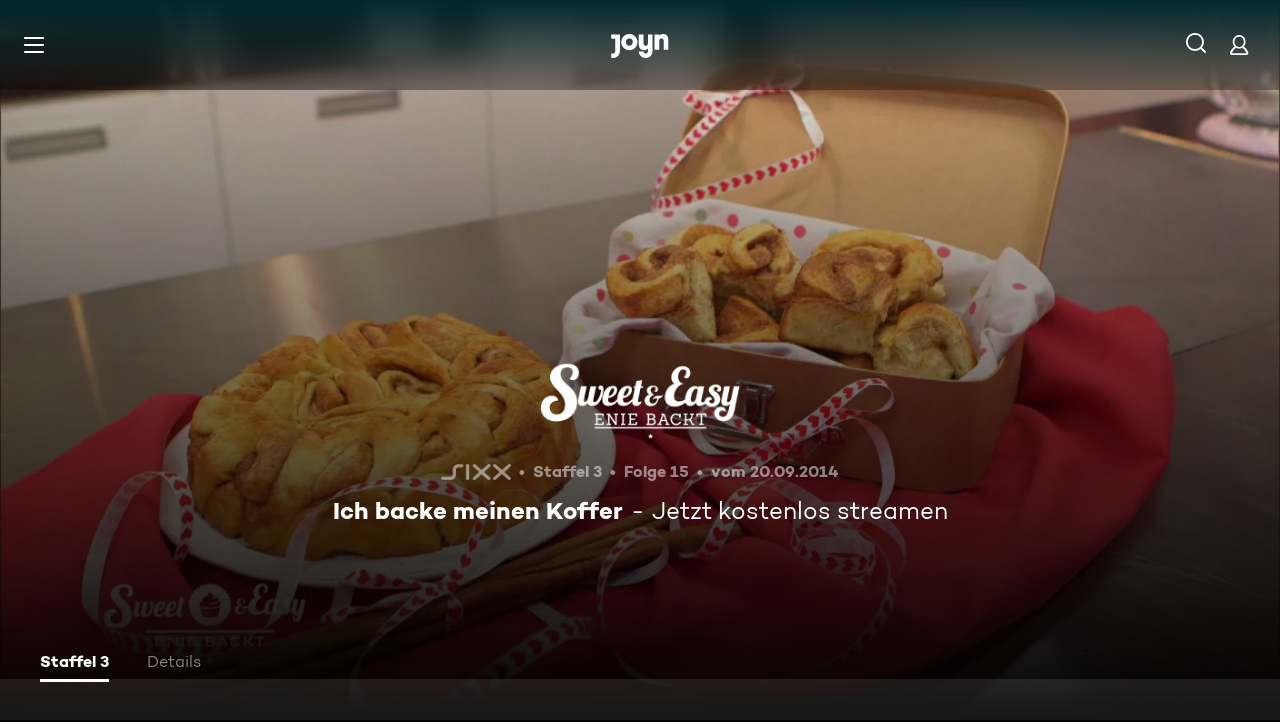

--- FILE ---
content_type: application/javascript; charset=utf-8
request_url: https://www.joyn.at/_next/static/MUz8YYPV9tNOsGz5NQoIk/_buildManifest.js
body_size: 3157
content:
self.__BUILD_MANIFEST=function(s,a,e,t,c,i,n,o,d,h,r,u,l,p,f,b,g,k,m,j,y,v,w,P,_,R,A,E,L,C,x,I,W,B,F,D,S,z,M,N,T,U,H,q,G){return{__rewrites:{afterFiles:[{has:e,source:"/abo/api/v1/notification/paypal",destination:e},{has:e,source:"/abo/api/v1/gma/entitlements",destination:e},{has:e,source:"/opensearch.xml",destination:"/api/opensearch"},{has:e,source:"/robots.txt",destination:"/api/robots"},{has:e,source:"/age.xml",destination:"/age-de.xml"},{has:e,source:"/.well-known/vercel/flags",destination:"/api/vercel/flags"},{has:e,source:"/sitemap.:fileExt*",destination:e},{has:e,source:"/ads.txt",destination:e},{has:e,source:"/app-ads.txt",destination:e}],beforeFiles:[{has:e,source:"/partner/:partner*",destination:p},{has:e,source:"/abo/:path*",destination:p},{has:e,source:W,destination:p},{has:e,source:B,destination:p},{has:e,source:"/discoveryplus",destination:p},{has:e,source:F,destination:p},{has:e,source:D,destination:p},{has:e,source:"/login-checkout",destination:p},{has:e,source:"/register-checkout",destination:p},{has:e,source:"/maxdome-confirmation",destination:p},{has:e,source:"/technikberatung",destination:p},{has:e,source:"/",destination:S},{has:e,source:"/bald-verfuegbar",destination:"/cms/bald-verfuegbar"},{has:e,source:"/fuer-dich",destination:"/cms/fuer-dich"},{has:e,source:"/neu-und-beliebt",destination:S},{has:e,source:"/filme",destination:"/cms/filme"},{has:e,source:"/oscars",destination:"/cms/oscars"},{has:e,source:"/serien",destination:"/cms/serien"},{has:e,source:"/sport",destination:"/cms/sport"},{has:e,source:"/reality",destination:"/cms/reality"},{has:e,source:"/kids",destination:"/cms/kids"},{has:e,source:"/food",destination:"/cms/food"},{has:e,source:"/jokoundklaas",destination:"/cms/jokoundklaas"},{has:e,source:"/doku",destination:"/cms/doku"},{has:e,source:"/sat1bayern",destination:"/cms/sat1bayern"},{has:e,source:"/news",destination:"/cms/news"},{has:e,source:"/true-crime",destination:"/cms/true-crime"},{has:e,source:"/barrierefreie-inhalte",destination:"/cms/barrierefreie-inhalte"},{has:e,source:"/rw/CRAWLER",destination:"/cms/rw/CRAWLER"},{has:e,source:"/rw/CRAWLER/filme",destination:"/cms/rw/CRAWLER/filme"},{has:e,source:"/rw/CRAWLER/serien",destination:"/cms/rw/CRAWLER/serien"},{has:e,source:"/rw/CRAWLER/sport",destination:"/cms/rw/CRAWLER/sport"},{has:e,source:"/oebb",destination:"/cms/oebb"},{has:e,source:"/orf",destination:"/cms/orf"},{has:e,source:"/bts",destination:e},{has:e,source:"/bts/:path*",destination:e}],fallback:[]},__routerFilterStatic:{numItems:25,errorRate:1e-5,numBits:600,numHashes:17,bitArray:[0,0,1,a,1,s,s,a,s,s,s,a,a,s,a,s,s,s,a,s,a,a,s,s,s,a,s,s,a,a,a,a,s,s,a,s,a,s,a,s,s,a,a,a,a,s,a,s,a,s,s,a,a,s,a,a,s,s,s,s,s,s,s,s,a,s,s,s,a,a,a,a,s,s,a,s,a,a,s,s,a,a,a,s,a,s,s,a,s,s,s,s,s,a,a,a,a,a,s,a,s,a,s,s,s,s,s,s,a,a,s,a,s,s,s,a,a,a,a,s,s,s,a,s,a,a,s,a,s,a,a,a,a,a,a,a,a,s,a,a,s,s,s,a,a,s,a,s,a,s,a,a,a,s,s,a,s,s,s,a,s,a,s,a,s,a,s,a,a,a,a,a,a,s,a,s,a,a,a,s,s,s,a,a,a,a,s,s,a,a,s,a,a,s,a,a,s,s,a,s,a,a,a,a,s,s,s,a,a,a,a,a,s,a,a,s,a,s,a,a,a,s,s,a,a,s,s,a,s,a,a,a,s,s,a,s,s,a,s,s,a,s,a,s,a,a,s,s,s,s,s,a,a,a,s,s,s,a,a,s,a,a,a,s,s,a,a,a,a,s,s,s,a,s,a,a,a,a,s,s,a,s,a,a,s,a,s,s,a,a,s,s,s,a,a,a,a,a,a,a,s,a,s,s,a,s,a,s,s,s,a,a,a,s,a,a,s,s,s,s,s,s,a,s,a,a,a,s,a,a,a,a,a,s,s,a,s,a,s,a,a,s,s,a,s,s,s,a,s,a,s,s,a,a,a,a,a,s,s,s,s,s,s,a,s,s,a,s,s,a,a,a,s,a,s,s,s,s,a,s,a,s,a,a,s,a,s,a,a,s,s,a,a,a,a,s,a,a,a,a,a,s,s,s,a,a,a,a,s,s,a,s,s,a,s,a,a,s,s,a,s,s,a,s,a,a,s,a,s,s,s,a,s,a,a,s,s,s,s,a,a,s,a,s,s,s,s,a,s,a,a,s,s,s,a,a,a,s,s,s,a,s,s,s,s,a,s,s,s,a,s,a,a,s,a,s,a,s,s,a,s,a,s,s,s,a,s,s,s,a,s,s,s,s,a,a,a,s,a,s,s,a,a,a,s,a,s,s,a,s,a,s,a,s,s,s,a,s,s,a,a,a,s,s,s,s,s,a,s,s,s,a,a,s,s,s,s,s,a,s,s,a,a,s,s,a,a,s,a,s,a,a,s,s,s,s,a,a,s,s,a,s,s,s,a,a,a,a,a,a,s,a,s,a,a,s,s,a,a,a,a,a,a,s,s,a,s,a,s,s,a,s,s,a,s,a,a,a,a,s]},__routerFilterDynamic:{numItems:15,errorRate:1e-5,numBits:360,numHashes:17,bitArray:[s,a,s,s,s,s,a,a,s,s,s,a,s,a,a,s,s,a,a,s,a,s,s,s,a,a,s,a,s,s,s,s,s,a,s,a,s,a,a,a,a,s,s,s,s,s,a,a,s,s,a,s,s,s,s,s,a,s,a,s,a,a,s,s,a,a,s,a,s,a,a,a,a,a,s,a,a,s,a,a,a,a,a,s,s,a,a,a,s,a,a,s,s,a,s,s,s,s,a,a,a,s,s,s,a,s,a,a,a,a,s,s,s,a,a,a,s,s,a,s,s,a,s,a,s,a,s,a,s,s,a,s,a,s,s,s,s,s,a,a,a,a,s,s,a,s,a,s,s,s,s,a,a,s,a,s,a,a,s,s,s,a,s,s,a,s,s,s,a,s,a,a,s,a,s,s,s,a,s,s,s,s,a,a,s,a,s,s,s,a,a,a,s,a,a,s,s,a,s,s,a,s,a,a,s,a,a,a,s,a,a,s,s,a,a,a,s,s,s,s,s,a,s,a,s,a,s,s,a,s,a,s,a,a,s,a,a,s,a,a,a,s,a,s,s,s,a,s,s,s,s,s,a,s,a,a,a,a,s,a,s,s,a,a,a,s,a,s,a,a,a,s,a,s,s,a,a,s,a,s,s,a,s,a,a,a,s,s,s,s,s,s,s,a,a,s,s,s,s,a,a,s,a,s,s,a,s,a,a,a,a,a,s,a,s,a,a,s,s,s,s,s,s,a,a,s,a,a,a,a,a,s,a,s,s,s,a,a,s,s,s,a,a,s,a,a,a,a,s,s,s,a,a,a,s,s,a,s,s,s]},"/404":[t,n,c,o,i,d,h,r,u,E,"static/chunks/pages/404-cd34dd406a4b7a6c.js"],"/500":[t,n,c,o,i,d,h,r,u,E,"static/chunks/pages/500-497dfabf87ca0083.js"],"/_error":[t,n,c,o,i,d,h,r,u,E,"static/chunks/pages/_error-1e48c5570952b0e0.js"],"/abo/v2":[t,c,i,w,"static/css/2f781f42b7b91d1b.css","static/chunks/pages/abo/v2-cd3063d0bfffba98.js"],"/abo/v2/bestellen":[t,n,c,o,i,d,h,r,L,C,N,w,"static/css/d7399e26d116e937.css","static/chunks/pages/abo/v2/bestellen-f1500379174951bf.js"],"/abo/v2/verwalten":[t,n,c,o,i,d,h,r,w,"static/css/c89859ae1eb85995.css","static/chunks/pages/abo/v2/verwalten-79109066b11c198e.js"],"/abo/v2/willkommen":[t,n,c,o,i,d,h,r,L,C,N,w,"static/css/ad6f57131e96bfab.css","static/chunks/pages/abo/v2/willkommen-d56b4525f82aeec7.js"],"/abo-kuendigen":[t,n,c,"static/chunks/5409-487f220e813d5e20.js",o,i,d,h,r,T,"static/css/a041a635e69e162a.css","static/chunks/pages/abo-kuendigen-888ab3b70d9c957d.js"],"/abo-kuendigen-bestaetigung":[t,n,c,o,i,d,h,r,T,"static/css/d9f804c77173f5ca.css","static/chunks/pages/abo-kuendigen-bestaetigung-769c644611bcb171.js"],"/collection/[path]":[t,n,c,o,i,d,h,r,u,l,b,k,m,"static/css/596ad8950c3840cd.css","static/chunks/pages/collection/[path]-a95908747e8245f5.js"],"/compilation/[path]":[t,n,c,f,o,i,d,h,r,u,l,b,k,m,y,v,P,_,x,I,U,"static/css/bcc31239a67ea463.css","static/chunks/pages/compilation/[path]-880082dc6e85cba7.js"],"/dein-angebot":[t,n,c,o,i,d,h,r,H,"static/chunks/pages/dein-angebot-afb53000db3bc18e.js"],"/filme/genre/[path]":[t,n,c,o,i,d,h,r,u,l,b,k,m,R,A,"static/chunks/pages/filme/genre/[path]-4725632d0def7e0a.js"],"/filme/[path]":[t,n,c,f,o,i,d,h,r,u,l,b,k,m,y,v,P,_,x,I,U,"static/css/402e674897754f0e.css","static/chunks/pages/filme/[path]-9f6c220e445d9742.js"],"/fsk":[t,"static/chunks/pages/fsk-62d3b49266547c8c.js"],"/fsk-confirmation":[t,n,c,o,i,d,h,r,"static/chunks/pages/fsk-confirmation-988281831a0dd564.js"],"/fsk-denied":[t,n,c,o,i,d,h,r,"static/chunks/pages/fsk-denied-87196ce500cbf0e4.js"],"/gewinnspiel/[contest]":[t,n,c,o,i,d,h,r,u,"static/css/eac199800f8d5da6.css","static/chunks/pages/gewinnspiel/[contest]-5a3ff2c800ca45b0.js"],"/gutschein":[t,n,c,o,i,d,h,r,H,"static/chunks/pages/gutschein-66f3348fcf9c194f.js"],"/iframe":["static/chunks/pages/iframe-d7f6bf39034a8b98.js"],"/live-tv":[t,n,c,o,i,d,h,r,l,y,_,q,"static/css/8f33671baf2286ce.css","static/chunks/pages/live-tv-6fa492103b29aaad.js"],"/live-tv/[path]":[t,n,c,o,i,d,h,r,u,l,v,P,G,"static/css/f52256ff124c3ac7.css","static/chunks/pages/live-tv/[path]-29b705619e0bc321.js"],"/mediatheken":[t,n,c,o,i,d,h,r,u,"static/css/cb608db0af0274bb.css","static/chunks/pages/mediatheken-babd0ad30704f940.js"],"/mediatheken/[path]":[t,n,c,o,i,d,h,r,u,l,b,k,m,y,v,P,G,"static/css/8015bb7ede19879a.css","static/chunks/pages/mediatheken/[path]-90b2a2cb0ce42805.js"],"/mein-account":[t,"static/chunks/pages/mein-account-3a16298aeec1b3ef.js"],"/mein-account/datenschutz":[t,"static/chunks/pages/mein-account/datenschutz-d6cc214fccc974fa.js"],"/mein-account/details":[t,"static/chunks/pages/mein-account/details-30dbedf99c65cbc1.js"],"/mein-account/geraeteverwaltung":[t,"static/chunks/pages/mein-account/geraeteverwaltung-8fd25a49cc1adcc9.js"],"/mein-account/merkliste":[t,"static/chunks/pages/mein-account/merkliste-fb64dd35bf2df621.js"],"/not-allowed":[t,n,c,o,i,d,h,r,"static/css/fd00f91b902a6f98.css","static/chunks/pages/not-allowed-ffb66dfd785d7e92.js"],"/not-supported":[t,n,c,"static/chunks/4456-80c1da205828ccbe.js",o,i,d,h,r,"static/css/d78dbd5e66722034.css","static/chunks/pages/not-supported-874b1d506262246a.js"],"/ott-feedback":[t,n,c,o,i,d,h,r,"static/css/cd4fed433960f6af.css","static/chunks/pages/ott-feedback-cdff8b33d856e40a.js"],"/play/clip/[...clipPath]":[t,n,c,f,o,i,d,h,r,u,g,j,"static/chunks/pages/play/clip/[...clipPath]-b43497f84ab65806.js"],"/play/compilation/[...compilationPath]":[t,n,c,f,o,i,d,h,r,u,g,j,"static/chunks/pages/play/compilation/[...compilationPath]-ee7f9a6769da9dc5.js"],"/play/filme/[...filmePath]":[t,n,c,f,o,i,d,h,r,u,g,j,"static/chunks/pages/play/filme/[...filmePath]-e273c81e3ce9260b.js"],"/play/highlight/[...highlightPath]":[t,n,c,f,o,i,d,h,r,u,g,j,"static/chunks/pages/play/highlight/[...highlightPath]-76b0307db52fac12.js"],"/play/integration-test":[t,n,c,o,i,d,h,r,"static/css/d4fdaf253b55b0b6.css","static/chunks/pages/play/integration-test-7e6c1f93be510b6f.js"],"/play/live-tv":[t,n,c,f,o,i,d,h,r,u,g,"static/css/703c267197f04d5c.css","static/chunks/pages/play/live-tv-844bcb32f9208368.js"],"/play/playlist/[...playlistPath]":[t,n,c,f,o,i,d,h,r,u,g,j,"static/chunks/pages/play/playlist/[...playlistPath]-f4c0f64162471bfe.js"],"/play/serien/[...episodePath]":[t,n,c,f,o,i,d,h,r,u,g,j,"static/chunks/pages/play/serien/[...episodePath]-c222add690cd9733.js"],"/play/sport/[...sportPath]":[t,n,c,f,o,i,d,h,r,u,g,j,"static/chunks/pages/play/sport/[...sportPath]-062bdcb15e283fba.js"],"/play/trailer/[...trailerPath]":[t,n,c,f,o,i,d,h,r,u,g,j,"static/chunks/pages/play/trailer/[...trailerPath]-0620cad26dfbf44b.js"],"/plus":[t,n,c,o,i,d,h,r,C,"static/css/7b829e7177e6d1b0.css","static/chunks/pages/plus-67bc4d8d87f2a200.js"],"/plus/filme/genre/[path]":[t,n,c,o,i,d,h,r,u,l,b,k,m,R,A,"static/chunks/pages/plus/filme/genre/[path]-a019a460f87928ae.js"],"/plus/serien/genre/[path]":[t,n,c,o,i,d,h,r,u,l,b,k,m,R,A,"static/chunks/pages/plus/serien/genre/[path]-7be94da72421e09c.js"],"/serien/genre/[path]":[t,n,c,o,i,d,h,r,u,l,b,k,m,R,A,"static/chunks/pages/serien/genre/[path]-2ac10a37874f1941.js"],"/serien/[series]/[episode]":[t,n,c,o,i,d,h,r,u,l,b,y,L,v,_,x,"static/css/9b9f6d6d49b0a834.css","static/chunks/pages/serien/[series]/[episode]-d16a547a7c5f5704.js"],"/test/integration/lane-hero-landing":[t,n,c,o,i,d,h,r,l,b,y,I,q,"static/css/0ca76b6195050679.css","static/chunks/pages/test/integration/lane-hero-landing-534043502f9cb3a8.js"],"/test/integration/lane-playlist":[t,n,c,o,i,d,h,r,l,y,"static/css/35196f98bd8bfc6d.css","static/chunks/pages/test/integration/lane-playlist-ac102a4c54763d7c.js"],"/verfuegbarkeit-im-ausland":[t,n,c,o,i,d,h,r,"static/css/deb36ab44d00e704.css","static/chunks/pages/verfuegbarkeit-im-ausland-748fae5ea087f025.js"],sortedPages:[p,"/500","/_app","/_error","/abo/v2","/abo/v2/bestellen","/abo/v2/verwalten","/abo/v2/willkommen",F,D,"/collection/[path]","/compilation/[path]",B,"/filme/genre/[path]","/filme/[path]","/fsk","/fsk-confirmation","/fsk-denied","/gewinnspiel/[contest]",W,"/iframe","/live-tv","/live-tv/[path]","/mediatheken","/mediatheken/[path]","/mein-account","/mein-account/datenschutz","/mein-account/details","/mein-account/geraeteverwaltung","/mein-account/merkliste","/not-allowed","/not-supported","/ott-feedback","/play/clip/[...clipPath]","/play/compilation/[...compilationPath]","/play/filme/[...filmePath]","/play/highlight/[...highlightPath]","/play/integration-test","/play/live-tv","/play/playlist/[...playlistPath]","/play/serien/[...episodePath]","/play/sport/[...sportPath]","/play/trailer/[...trailerPath]","/plus","/plus/filme/genre/[path]","/plus/serien/genre/[path]","/serien/genre/[path]","/serien/[series]/[episode]","/test/integration/lane-hero-landing","/test/integration/lane-playlist","/verfuegbarkeit-im-ausland"]}}(1,0,void 0,"static/chunks/1459-62437fd7c2cb1921.js","static/chunks/8125-02a7710619d5064a.js","static/chunks/1272-bb9181ea0e28ac17.js","static/chunks/2789-744b59e13eca0418.js","static/chunks/8026-79c2f923c2df05c9.js","static/css/01762d27487483be.css","static/css/970b0336a771f124.css","static/chunks/4235-da05e1b8a3ec3fac.js","static/chunks/220-a2446ac529471bbc.js","static/chunks/2408-655aea00f7f43c6e.js","/404","static/chunks/6019-4cce01f36c6185ef.js","static/chunks/32-9dd755e213251bba.js","static/chunks/3129-5a9e4870e45b431e.js","static/chunks/2652-64cd482e6d93f77d.js","static/css/45a9b0b03f3a4387.css","static/css/cd0508dd498a6bb3.css","static/chunks/6083-ebf54b490af3b2ab.js","static/chunks/2325-ad3f934846871f83.js","static/chunks/3799-5415cd6fdc2358bc.js","static/css/2c1a35773cb7ec75.css","static/css/7f3e64552d529555.css","static/chunks/5306-6fca552c76eced0e.js","static/css/6840407c0c820af7.css","static/css/30fc30458ff0c2dc.css","static/chunks/6880-6999df2c76876a74.js","static/chunks/263-9009603c1f375b75.js","static/chunks/3931-35f78ce1cd4e64a5.js","static/chunks/164-658349d071b0171e.js","/gutschein","/dein-angebot","/abo-kuendigen","/abo-kuendigen-bestaetigung","/cms/neu-und-beliebt",1e-5,17,"static/chunks/7982-c7a06b0b403f9c54.js","static/chunks/1146-157a861a843aa3e6.js","static/chunks/4590-2151c19b9ee68346.js","static/css/46f8789fe6a684b3.css","static/chunks/249-ed48e727d4268d35.js","static/chunks/5919-91cb8d4fedfac0ca.js"),self.__BUILD_MANIFEST_CB&&self.__BUILD_MANIFEST_CB();